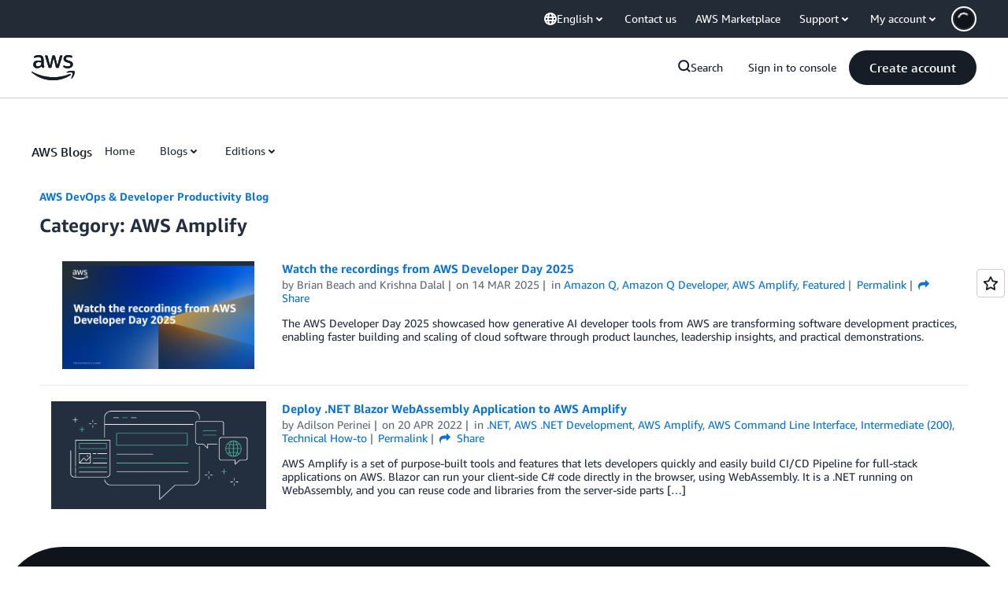

--- FILE ---
content_type: text/html;charset=UTF-8
request_url: https://amazonwebservicesinc.tt.omtrdc.net/m2/amazonwebservicesinc/ubox/raw?mboxPC=1770151253335-365869&mboxSession=1770151253334-364810&uniq=1770151254013-825916
body_size: -91
content:
{"url":"/en_US/optimization_testing/ccba-footer/master","campaignId":"610677","environmentId":"350","userPCId":"1770151253335-365869.44_0"}